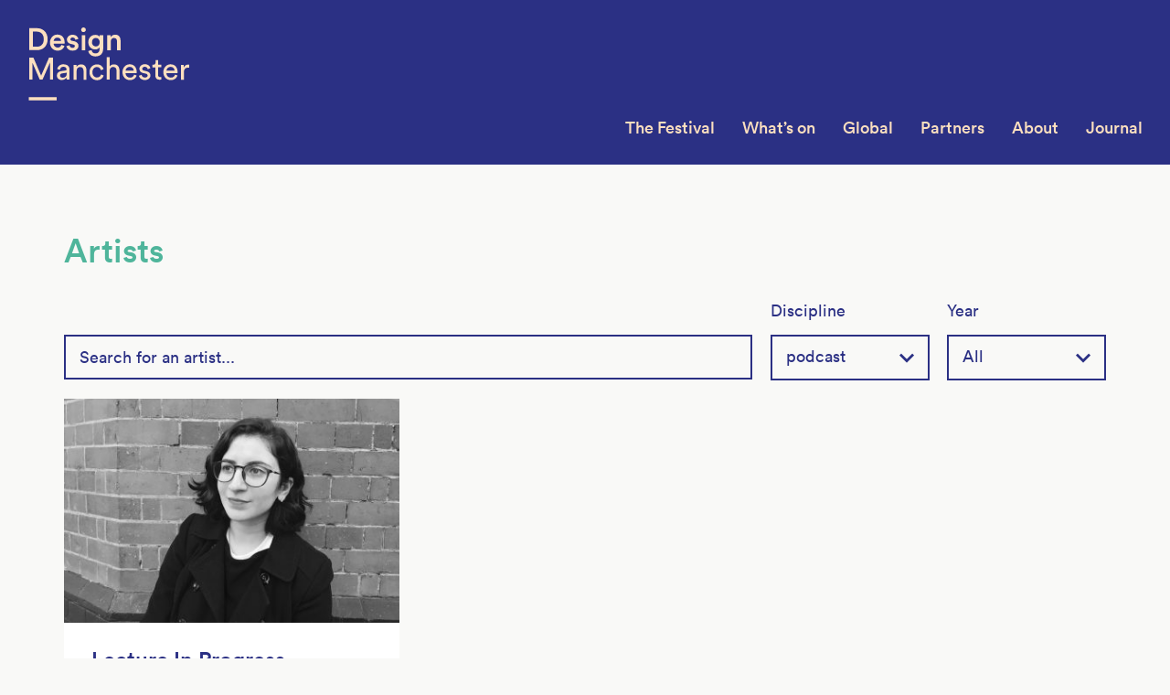

--- FILE ---
content_type: text/html; charset=UTF-8
request_url: http://designmcr.com/artists/discipline/podcast
body_size: 36074
content:
<!DOCTYPE html><html class="no-js"> <!--<![endif]--><head> <meta charset="utf-8"> <meta http-equiv="X-UA-Compatible" content="IE=edge"> <meta name="viewport" content="width=device-width, initial-scale=1, minimum-scale=1, maximum-scale=1"> <link rel="shortcut icon" href="/favicon.ico?v=1.0"> <link rel="apple-touch-icon" href="/apple-touch-icon.png">  <script>
    (function(i,s,o,g,r,a,m){i['GoogleAnalyticsObject']=r;i[r]=i[r]||function(){
    (i[r].q=i[r].q||[]).push(arguments)},i[r].l=1*new Date();a=s.createElement(o),
    m=s.getElementsByTagName(o)[0];a.async=1;a.src=g;m.parentNode.insertBefore(a,m)
    })(window,document,'script','https://www.google-analytics.com/analytics.js','ga');
    ga('create', 'UA-47871996-2', 'auto', {'allowLinker': true});
    ga('require', 'linker');
    ga('linker:autoLink', ['www.tickettailor.com']);
    ga('send', 'pageview');
    
  </script> <title>Artists &#8211; Design Manchester</title><meta name='robots' content='max-image-preview:large'/><link rel='dns-prefetch' href='//cdnjs.cloudflare.com'/><link rel='dns-prefetch' href='//s.w.org'/><link rel='stylesheet' id='wp-block-library-css' href='http://designmcr.com/wp-includes/css/dist/block-library/style.min.css?ver=5.8.12' type='text/css' media='all'/><link rel='stylesheet' id='styles-css' href='http://designmcr.com/wp-content/themes/designmcr/build/css/main.css?ver=20260120035642' type='text/css' media=''/><link rel='stylesheet' id='sccss_style-css' href='http://designmcr.com?sccss=1&#038;ver=5.8.12' type='text/css' media='all'/><script type='text/javascript' src='http://designmcr.com/wp-includes/js/jquery/jquery.min.js?ver=3.6.0' id='jquery-core-js'></script><script type='text/javascript' src='http://designmcr.com/wp-includes/js/jquery/jquery-migrate.min.js?ver=3.3.2' id='jquery-migrate-js'></script><link rel="https://api.w.org/" href="http://designmcr.com/wp-json/"/> <style type="text/css" id="wp-custom-css">
			@media only screen and (min-width: 992px) {
	#yikes-mailchimp-container-1 {
		width: 66.666666%;
		padding-left: 30px;
		padding-right: 30px;
	}
}

#yikes-mailchimp-container-1 {
	margin-top: 28px;
	line-height: 1.33333em;
	font-size: 20px;
}

#yikes-mailchimp-container-1 label span {
	margin-bottom: 10px;
}

#yikes-mailchimp-container-1 .yikes-easy-mc-form input[type="email"], #yikes-mailchimp-container-1 .yikes-easy-mc-form input[type="number"], #yikes-mailchimp-container-1 .yikes-easy-mc-form input[type="text"], #yikes-mailchimp-container-1 .yikes-easy-mc-form input[type="url"], #yikes-mailchimp-container-1 .yikes-easy-mc-form select {
	border: 1px #cccccc solid;
	padding: 5px;
	background-color: #ffffff;
	margin-top: 10px;
}


#yikes-mailchimp-container-1 .yikes-easy-mc-form .yikes-easy-mc-submit-button {
	font-family: "Circular-Medium", sans-serif;
	font-size: 18px;
	font-weight: 400;
	background: none;
	margin-top: 22px;
	height: 60px;
	line-height: 56px;
	padding: 0 30px !important;
	border: 2px solid #f05d33 !important;
	color: #f05d33;
	width: auto;
}

#yikes-mailchimp-container-1 .yikes-easy-mc-form .yikes-easy-mc-submit-button:hover {
    border: 2px solid #2b3084 !important;
    color: #2b3084;
}


@media only screen and (min-width: 768px) {
	#newsletter-3 .EMAIL-label {
	    margin-right: 180px;
	    width: auto;
	}
}

#newsletter-3 .EMAIL-label {
    display: block;
    margin-bottom: 0 !important;
}

#newsletter-3 .EMAIL-label input {
	border: none;
	margin-bottom: 0
}

@media only screen and (min-width: 768px) {
	#newsletter-3 .subscribe__submit {
	    width: 180px !important;
	}	
}

#newsletter-3 .subscribe__submit {
    margin: 0 !important;
}

#yikes-mailchimp-container-3 .yikes-easy-mc-success-message {
    color: #4fb59b;
    background: none;
    padding: 0;
    position: relative;
    margin-top: 35px;
}

.yikes-easy-mc-submit-button-4 .yikes-mailchimp-submit-button-span-text {

	speak: none;
	font-family: 'glyphicons';
	font-style: normal;
	font-weight: normal;
	font-variant: normal;
	text-transform: none;
	line-height: 1;
	-webkit-font-smoothing: antialiased;
	-moz-osx-font-smoothing: grayscale;
}
.yikes-easy-mc-submit-button-4 .yikes-mailchimp-submit-button-span-text:before {
    content: "\e901";
    color: #ffffff;
    font-size: 12px;
}

.subscribe--footer .yikes-easy-mc-submit-button-4.subscribe__submit {
    background: #4fb59b;
    color: transparent;
    font-size: 0;
    height: 30px;
    padding: 0;
    text-align: right;
    width: 30px;;
    margin: 0;
    min-height: 30px;
    line-height: 1px;
}

.subscribe--footer #yikes-easy-mc-form-4-EMAIL.subscribe__field {
    background: #4fb59b;
    color: #ffffff;
    font-size: 14px;
    height: 30px;
    line-height: 30px;
    padding: 0;
    text-align: left;
    border: none;
    margin-bottom: 0;
}

.subscribe--footer #yikes-easy-mc-form-4-EMAIL.subscribe__field:focus {
    outline: none;
}

 .subscribe--footer .EMAIL-label {
 	width: auto;
 	margin-right: 30px;
 	display: block;
 	margin-bottom: 0;
 }

 #yikes-mailchimp-container-4 .yikes-easy-mc-success-message {
    color: #2b3084;
    background: none;
    padding: 0;
    position: relative;
    font-size: 16px;
    text-align: left;
}


 @media only screen and (min-width: 768px) {
	.subscribe--footer #yikes-easy-mc-form-4-EMAIL.subscribe__field {
	    font-size: 16px;
	}
}

@media only screen and (min-width: 992px) {
.copyblock__content form {
	clear: both;
	float: right;
	width: 66.666666%;
	padding: 0 30px 0 30px;
	}
}

.notification {
	display: none;
}		</style> </head><body class="archive post-type-archive post-type-archive-artists"> <div class="faux-header js-headroom-sm"> <header class="header push js-header js-headroom-xs" role="banner"> <a class="header__logo header__logo--md" href="http://designmcr.com" title="Design Manchester" rel="home"> <svg xmlns="http://www.w3.org/2000/svg" viewBox="0 0 177 120"><path d="M1.4 79.7h30.5v-3.5H1.4v3.5zm155.1-39.4c-4.1 0-7.8 3.5-7.8 8.6 0 5.5 3.8 8.7 8.2 8.7 3.8 0 6.4-2.3 7.3-5.1l-2.7-.9c-.6 1.8-1.9 3.3-4.6 3.3-2.7 0-4.8-2-4.9-4.9h12.2c0-.2.1-.6.1-1 0-5.2-2.8-8.7-7.8-8.7zm-4.4 7c.1-2.1 1.8-4.2 4.4-4.2 2.9 0 4.4 1.8 4.5 4.2h-8.9zm23.9-6.7c-1.7 0-3.7.6-4.9 3.1v-2.8H168v16.3h3.2V49c0-3.6 1.8-5 4.5-5 .4 0 .9 0 1.4.1v-3.4c-.3 0-.7-.1-1.1-.1zM22.1 12.9C22.1 5.2 17 .8 10.4.8H1.9v24h8.5c6.5.1 11.7-4.2 11.7-11.9zM6 21.1V4.6h4.3c4.2 0 7.6 2.7 7.6 8.3 0 5.6-3.4 8.2-7.6 8.2H6zm55.3-16c1.4 0 2.6-1.1 2.6-2.5S62.8 0 61.3 0c-1.4 0-2.5 1.2-2.5 2.6 0 1.4 1.1 2.5 2.5 2.5zm-1.9 19.8h3.9V8.4h-3.9v16.5zM6.6 33.1H2.1v24h3.3V38.4l8.1 18.7h3l8.2-18.7v18.7H28v-24h-4.4L15 52.7 6.6 33.1zm26.5-7.7c4 0 6.6-2.3 7.4-5.2l-3.3-1.1c-.5 1.6-1.8 2.9-4.1 2.9-2.4 0-4.4-1.8-4.5-4.3h12c0-.1.1-.6.1-1.3 0-5.2-3-8.6-8-8.6-4.2 0-8 3.5-8 8.7-.1 5.6 3.9 8.9 8.4 8.9zm-.4-14.3c2.7 0 4 1.7 4.1 3.7h-8.1c.1-1.8 1.5-3.7 4-3.7zm62.1 29.3c-1.9 0-3.8.6-4.9 2.4V32.6h-3.2v24.5h3.2v-9.6c.1-2.4 1.4-4.3 3.8-4.3 2.8 0 3.8 1.8 3.8 4.1v9.8h3.2V46.8c-.1-3.6-2-6.4-5.9-6.4zm48.3-4.7h-2.9v2.6c0 1.4-.7 2.5-2.5 2.5h-.9v2.9h3.1v8.9c0 2.9 1.8 4.6 4.5 4.6 1.1 0 1.9-.2 2.2-.3v-2.7c-.3.1-.8.1-1.3.1-1.7 0-2.3-.7-2.3-2.2v-8.5h3.5v-2.9H143v-5zm-97 10.6c0-3.2-1.9-6-6.8-6-3.5 0-6.3 2.2-6.7 5.3l3 .7c.2-1.9 1.5-3.3 3.7-3.3 2.5 0 3.5 1.3 3.5 2.9 0 .6-.3 1.1-1.3 1.2l-4.4.6c-2.8.4-4.9 2-4.9 4.9 0 2.6 2.1 4.9 5.4 4.9 2.9 0 4.5-1.6 5.2-2.7 0 1.2.1 1.8.2 2.2h3.1c-.1-.4-.2-1.3-.2-2.7v-8zM43 50.2c0 3.6-2.1 4.8-4.7 4.8-1.6 0-2.6-1.2-2.6-2.4 0-1.5 1-2.2 2.4-2.4l5-.7v.7zM96 7.9c-1.8 0-3.8.8-4.9 2.7V8.4h-3.8v16.5h3.9v-9.5c0-2.2 1.2-3.9 3.4-3.9 2.5 0 3.4 1.6 3.4 3.7V25h3.9V14.4c0-3.6-1.9-6.5-5.9-6.5zm15.8 32.4c-4.1 0-7.8 3.5-7.8 8.6 0 5.5 3.8 8.7 8.2 8.7 3.8 0 6.4-2.3 7.3-5.1l-2.7-.9c-.6 1.8-1.9 3.3-4.6 3.3-2.7 0-4.8-2-4.9-4.9h12.2c0-.2.1-.6.1-1 0-5.2-2.8-8.7-7.8-8.7zm-4.4 7c.1-2.1 1.8-4.2 4.4-4.2 2.9 0 4.4 1.8 4.5 4.2h-8.9zm22.7.5l-2.6-.6c-1.3-.3-1.9-1-1.9-2 0-1.1 1.1-2.2 2.7-2.2 2.6 0 3.2 1.9 3.4 2.7l2.8-1.1c-.3-1.5-1.7-4.4-6.2-4.4-3.2 0-5.8 2.4-5.8 5.1 0 2.3 1.5 4 4.1 4.6l2.8.6c1.4.3 2.1 1.1 2.1 2.1 0 1.2-1 2.2-2.8 2.2-2.3 0-3.6-1.4-3.8-3l-2.9 1c.3 1.9 2.2 4.7 6.6 4.7 4 0 6-2.7 6-5s-1.5-4.1-4.5-4.7zM55.9 20.1c0-2.4-1.6-4.3-4.7-5l-2.5-.5c-1-.2-1.7-.8-1.7-1.7 0-1 1-1.9 2.4-1.9 2.2 0 2.9 1.5 3 2.5l3.3-.9C55.4 11 53.9 8 49.3 8c-3.4 0-6.1 2.4-6.1 5.3 0 2.3 1.5 4.2 4.4 4.8l2.4.5c1.3.3 1.9.9 1.9 1.8 0 1-.8 1.9-2.5 1.9-2.1 0-3.2-1.3-3.3-2.8l-3.4.9c.2 1.9 2 5 6.8 5 4.4 0 6.4-2.8 6.4-5.3zm2.8 20.3c-1.9 0-3.8.8-5 2.8v-2.3h-3.1v16.3h3.2v-9.4c0-2.5 1.3-4.5 3.8-4.5 2.8 0 3.8 1.8 3.8 4.1v9.8h3.2V46.8c-.1-3.6-2-6.4-5.9-6.4zm17.4 14.3c-2.6 0-5-2-5-5.7 0-3.8 2.4-5.7 4.9-5.7 2.8 0 4 1.9 4.4 3.5l2.9-1.2c-.7-2.5-2.9-5.2-7.2-5.2-4.6 0-8.2 3.6-8.2 8.6 0 4.9 3.5 8.7 8.2 8.7 4.2 0 6.6-2.7 7.3-5.1l-2.8-1.2c-.3 1.2-1.5 3.3-4.5 3.3zm-1.8-26.3c-2.3 0-3.9-1.5-4.1-3.6l-3.6.9c.4 3.3 3.5 6 7.8 6 6.2 0 8.5-4.1 8.5-8.5V8.4h-3.8v2.1c-.7-1.4-2.3-2.4-4.9-2.4-4.5 0-7.6 3.6-7.6 8 0 4.6 3.2 8 7.6 8 2.4 0 4.1-1.1 4.8-2.4v1.7c0 3.4-1.6 5-4.7 5zm.6-7.6c-2.6 0-4.3-1.8-4.3-4.7 0-2.8 1.8-4.6 4.3-4.6 2.4 0 4.2 1.8 4.2 4.6s-1.7 4.7-4.2 4.7z" fill="#FCDFBF"></path></svg> </a> <a class="header__logo header__logo--xs" href="http://designmcr.com" title="Design Manchester" rel="home"> <svg xmlns="http://www.w3.org/2000/svg" viewBox="0 0 65 80"><path d="M19.2 10.9C19.2 3.8 14.4 0 8.8 0H1.2v21.7h7.6c5.5 0 10.4-3.7 10.4-10.8zm-15 8.2V2.7h4.5c4 0 7.4 2.8 7.4 8.2 0 5.5-3.4 8.1-7.4 8.1H4.2zM0 43.4h27.8v-2.6H0v2.6zm61-21.5l-7.8 17.7-7.7-17.7h-4.1v21.7h3V26.7l7.4 16.9h2.8L62 26.7v16.9h3V21.9h-4z" fill="#FCDFBF"></path></svg> </a> <button type="button" class="nav-btn js-nav-toggle"><span class="icon-bar"></span></button> </header> <nav class="nav js-nav" role="navigation"> <ul class="menu"> <li id="menu-item-1212" class="menu-item menu-item-type-post_type menu-item-object-page menu-item-has-children menu-item-1212"><a href="http://designmcr.com/the-festival">The Festival</a><ul class="sub-menu"> <li id="menu-item-1435" class="menu-item menu-item-type-post_type menu-item-object-page menu-item-1435"><a href="http://designmcr.com/the-festival/2017-highlights">2017</a></li> <li id="menu-item-1436" class="menu-item menu-item-type-post_type menu-item-object-page menu-item-1436"><a href="http://designmcr.com/the-festival/highlights-2016">2016</a></li> <li id="menu-item-1434" class="menu-item menu-item-type-post_type menu-item-object-page menu-item-1434"><a href="http://designmcr.com/the-festival/highlights-2015">2015</a></li> <li id="menu-item-1433" class="menu-item menu-item-type-post_type menu-item-object-page menu-item-1433"><a href="http://designmcr.com/the-festival/highlights-2014">2014</a></li> <li id="menu-item-1432" class="menu-item menu-item-type-post_type menu-item-object-page menu-item-1432"><a href="http://designmcr.com/the-festival/highlights-2013">2013</a></li></ul></li><li id="menu-item-1511" class="menu-item menu-item-type-custom menu-item-object-custom menu-item-has-children menu-item-1511"><a href="/events/archive/2023">What&#8217;s on</a><ul class="sub-menu"> <li id="menu-item-1513" class="menu-item menu-item-type-custom menu-item-object-custom menu-item-1513"><a href="/artists/artist-archive/2018">Artists</a></li> <li id="menu-item-2968" class="menu-item menu-item-type-post_type menu-item-object-page menu-item-2968"><a href="http://designmcr.com/whats-on/schedule">Schedule</a></li> <li id="menu-item-2967" class="menu-item menu-item-type-custom menu-item-object-custom menu-item-2967"><a href="http://http://designmcr.com/events/archive/2018">DM18 Events</a></li> <li id="menu-item-2693" class="menu-item menu-item-type-post_type menu-item-object-page menu-item-2693"><a href="http://designmcr.com/whats-on/manchester">Venues</a></li></ul></li><li id="menu-item-4517" class="menu-item menu-item-type-post_type menu-item-object-page menu-item-4517"><a href="http://designmcr.com/global">Global</a></li><li id="menu-item-27" class="menu-item menu-item-type-post_type menu-item-object-page menu-item-27"><a href="http://designmcr.com/partners">Partners</a></li><li id="menu-item-24" class="menu-item menu-item-type-post_type menu-item-object-page menu-item-has-children menu-item-24"><a href="http://designmcr.com/about">About</a><ul class="sub-menu"> <li id="menu-item-23" class="menu-item menu-item-type-post_type menu-item-object-page menu-item-23"><a href="http://designmcr.com/about/our-vision">Our Vision</a></li> <li id="menu-item-26" class="menu-item menu-item-type-post_type menu-item-object-page menu-item-26"><a href="http://designmcr.com/about/join-us">Join Us</a></li> <li id="menu-item-25" class="menu-item menu-item-type-post_type menu-item-object-page menu-item-25"><a href="http://designmcr.com/about/contact">Contact</a></li></ul></li><li id="menu-item-350" class="menu-item menu-item-type-post_type menu-item-object-page current_page_parent menu-item-350"><a href="http://designmcr.com/journal">Journal</a></li> </ul> </nav> </div> <div class="content-area push"> <nav class="subnav" role="navigation"> </nav> <main class="site-main" role="main"> <div class="card-group"> <div class="container"> <header class="card-group__header"> <h2 class="card-group__title wide">Artists</h2> <div class="card-group__intro new-intro"> </div> <div class="card-group-tools"> <section class="autocomplete"> <div class="name-search-wrap"> <input type="text" name="name" placeholder="Search for an artist..." class="name-search" data-filter="artists"> <div class="no-items"></div> </div></section> <div class="filter js-filter"> <div class="filter__group"> <div class="dropdown__wrapper"> <div class="dropdown__label">Discipline</div> <div class="dropdown dropdown--is-active"> <div class="dropdown__title">podcast<span class="dropdown__icon"><i class="icon-direction-down"></i></span></div> <ul class="dropdown__list"><li class="dropdown__item"><a class="dropdown__anchor" href="http://designmcr.com/artists/discipline/art">Art</a></li><li class="dropdown__item"><a class="dropdown__anchor" href="http://designmcr.com/artists/discipline/design">Design</a></li><li class="dropdown__item"><a class="dropdown__anchor" href="http://designmcr.com/artists/discipline/film">Film</a></li><li class="dropdown__item"><a class="dropdown__anchor" href="http://designmcr.com/artists/discipline/music">Music</a></li><li class="dropdown__item"><a class="dropdown__anchor" href="http://designmcr.com/artists/discipline/typography">Typography</a></li><li class="dropdown__item"><a class="dropdown__anchor" href="http://designmcr.com/artists/discipline/writing">Writing</a></li><li class="dropdown__item"><a class="dropdown__anchor" href="http://designmcr.com/artists/discipline/dance">Dance</a></li><li class="dropdown__item"><a class="dropdown__anchor" href="http://designmcr.com/artists/discipline/print">Print</a></li><li class="dropdown__item"><a class="dropdown__anchor" href="http://designmcr.com/artists/discipline/illustration">illustration</a></li><li class="dropdown__item"><a class="dropdown__anchor" href="http://designmcr.com/artists/discipline/architecture">Architecture</a></li><li class="dropdown__item"><a class="dropdown__anchor" href="http://designmcr.com/artists/discipline/photography">Photography</a></li><li class="dropdown__item"><a class="dropdown__anchor" href="http://designmcr.com/artists/discipline/education">Education</a></li><li class="dropdown__item"><a class="dropdown__anchor" href="http://designmcr.com/artists/discipline/product">Product</a></li><li class="dropdown__item"><a class="dropdown__anchor" href="http://designmcr.com/artists/discipline/politics">Politics</a></li><li class="dropdown__item"><a class="dropdown__anchor" href="http://designmcr.com/artists/discipline/educator">Educator</a></li><li class="dropdown__item"><a class="dropdown__anchor" href="http://designmcr.com/artists/discipline/craft">Craft</a></li><li class="dropdown__item"><a class="dropdown__anchor" href="http://designmcr.com/artists/discipline/television">Television</a></li><li class="dropdown__item"><a class="dropdown__anchor" href="http://designmcr.com/artists/discipline/animation">Animation</a></li><li class="dropdown__item"><a class="dropdown__anchor" href="http://designmcr.com/artists/discipline/fashion">Fashion</a></li><li class="dropdown__item"><a class="dropdown__anchor" href="http://designmcr.com/artists/discipline/curation">Curation</a></li><li class="dropdown__item"><a class="dropdown__anchor dropdown__anchor--is-selected" href="http://designmcr.com/artists/discipline/podcast">podcast</a></li><li class="dropdown__item"><a class="dropdown__anchor" href="http://designmcr.com/artists/discipline/online-banking">Online Banking</a></li><li class="dropdown__item"><a class="dropdown__anchor" href="http://designmcr.com/artists/discipline/exhibitions">Exhibitions</a></li><li class="dropdown__item"><a class="dropdown__anchor" href="http://designmcr.com/artists/discipline/activism">Activism</a></li><li class="dropdown__item"><a class="dropdown__anchor" href="http://designmcr.com/artists/discipline/comedy">Comedy</a></li><li class="dropdown__item"><a class="dropdown__anchor" href="http://designmcr.com/artists/discipline/tech">Tech</a></li><li class="dropdown__item"><a class="dropdown__anchor" href="http://designmcr.com/artists/discipline/textiles">Textiles</a></li><li class="dropdown__item"><a class="dropdown__anchor" href="http://designmcr.com/artists/discipline/innovation">Innovation</a></li><li class="dropdown__item"><a class="dropdown__anchor" href="http://designmcr.com/artists/discipline/media">Media</a></li><li class="dropdown__item"><a class="dropdown__anchor" href="http://designmcr.com/artists/discipline/literature">Literature</a></li><li class="dropdown__item"><a class="dropdown__anchor" href="http://designmcr.com/artists/discipline/festivals">Festivals</a></li><li class="dropdown__item"><a class="dropdown__anchor" href="http://designmcr.com/artists/discipline/poetry">Poetry</a></li><li class="dropdown__item"><a class="dropdown__anchor" href="http://designmcr.com/artists/discipline/creative-industries">Creative Industries</a></li><li class="dropdown__item"><a class="dropdown__anchor" href="http://designmcr.com/artists/discipline/styling">Styling</a></li><li class="dropdown__item"><a class="dropdown__anchor" href="http://designmcr.com/artists/discipline/digital">Digital</a></li><li class="dropdown__item"><a class="dropdown__anchor" href="http://designmcr.com/artists/discipline/experience">Experience</a></li><li class="dropdown__item"><a class="dropdown__anchor" href="http://designmcr.com/artists/discipline/arts-management">Arts management</a></li><li class="dropdown__item"><a class="dropdown__anchor" href="http://designmcr.com/artists/discipline/science">Science</a></li><li class="dropdown__item"><a class="dropdown__anchor" href="http://designmcr.com/artists/discipline/consultant">Consultant</a></li><li class="dropdown__item"><a class="dropdown__anchor" href="http://designmcr.com/artists/discipline/pr">PR</a></li><li class="dropdown__item"><a class="dropdown__anchor" href="http://designmcr.com/artists/discipline/vr-events">VR Events</a></li><li class="dropdown__item"><a class="dropdown__anchor" href="http://designmcr.com/artists/discipline/live-events">Live Events</a></li></ul> </div> </div> <div class="select"><i class="icon-direction-down"></i><select name="filter-select" class="js-dropdown-menu"><option value="#">Choose...</option><option value="http://designmcr.com/artists/discipline/art">Art</option><option value="http://designmcr.com/artists/discipline/design">Design</option><option value="http://designmcr.com/artists/discipline/film">Film</option><option value="http://designmcr.com/artists/discipline/music">Music</option><option value="http://designmcr.com/artists/discipline/typography">Typography</option><option value="http://designmcr.com/artists/discipline/writing">Writing</option><option value="http://designmcr.com/artists/discipline/dance">Dance</option><option value="http://designmcr.com/artists/discipline/print">Print</option><option value="http://designmcr.com/artists/discipline/illustration">illustration</option><option value="http://designmcr.com/artists/discipline/architecture">Architecture</option><option value="http://designmcr.com/artists/discipline/photography">Photography</option><option value="http://designmcr.com/artists/discipline/education">Education</option><option value="http://designmcr.com/artists/discipline/product">Product</option><option value="http://designmcr.com/artists/discipline/politics">Politics</option><option value="http://designmcr.com/artists/discipline/educator">Educator</option><option value="http://designmcr.com/artists/discipline/craft">Craft</option><option value="http://designmcr.com/artists/discipline/television">Television</option><option value="http://designmcr.com/artists/discipline/animation">Animation</option><option value="http://designmcr.com/artists/discipline/fashion">Fashion</option><option value="http://designmcr.com/artists/discipline/curation">Curation</option><option value="http://designmcr.com/artists/discipline/podcast"selected="selected">podcast</option><option value="http://designmcr.com/artists/discipline/online-banking">Online Banking</option><option value="http://designmcr.com/artists/discipline/exhibitions">Exhibitions</option><option value="http://designmcr.com/artists/discipline/activism">Activism</option><option value="http://designmcr.com/artists/discipline/comedy">Comedy</option><option value="http://designmcr.com/artists/discipline/tech">Tech</option><option value="http://designmcr.com/artists/discipline/textiles">Textiles</option><option value="http://designmcr.com/artists/discipline/innovation">Innovation</option><option value="http://designmcr.com/artists/discipline/media">Media</option><option value="http://designmcr.com/artists/discipline/literature">Literature</option><option value="http://designmcr.com/artists/discipline/festivals">Festivals</option><option value="http://designmcr.com/artists/discipline/poetry">Poetry</option><option value="http://designmcr.com/artists/discipline/creative-industries">Creative Industries</option><option value="http://designmcr.com/artists/discipline/styling">Styling</option><option value="http://designmcr.com/artists/discipline/digital">Digital</option><option value="http://designmcr.com/artists/discipline/experience">Experience</option><option value="http://designmcr.com/artists/discipline/arts-management">Arts management</option><option value="http://designmcr.com/artists/discipline/science">Science</option><option value="http://designmcr.com/artists/discipline/consultant">Consultant</option><option value="http://designmcr.com/artists/discipline/pr">PR</option><option value="http://designmcr.com/artists/discipline/vr-events">VR Events</option><option value="http://designmcr.com/artists/discipline/live-events">Live Events</option></select></div></div><div class="filter__group"> <div class="dropdown__wrapper"> <div class="dropdown__label">Year</div> <div class="dropdown"> <div class="dropdown__title">All<span class="dropdown__icon"><i class="icon-direction-down"></i></span></div> <ul class="dropdown__list"><li class="dropdown__item"><a class="dropdown__anchor" href="http://designmcr.com/artists/discipline/podcast/artist-archive/2019">2019</a></li><li class="dropdown__item"><a class="dropdown__anchor" href="http://designmcr.com/artists/discipline/podcast/artist-archive/2020">2020</a></li><li class="dropdown__item"><a class="dropdown__anchor" href="http://designmcr.com/artists/discipline/podcast/artist-archive/2021">2021</a></li><li class="dropdown__item"><a class="dropdown__anchor" href="http://designmcr.com/artists/discipline/podcast/artist-archive/2022">2022</a></li><li class="dropdown__item"><a class="dropdown__anchor" href="http://designmcr.com/artists/discipline/podcast/artist-archive/2018">2018</a></li><li class="dropdown__item"><a class="dropdown__anchor" href="http://designmcr.com/artists/discipline/podcast/artist-archive/2017">2017</a></li><li class="dropdown__item"><a class="dropdown__anchor" href="http://designmcr.com/artists/discipline/podcast/artist-archive/2016">2016</a></li><li class="dropdown__item"><a class="dropdown__anchor" href="http://designmcr.com/artists/discipline/podcast/artist-archive/2015">2015</a></li><li class="dropdown__item"><a class="dropdown__anchor" href="http://designmcr.com/artists/discipline/podcast/artist-archive/2014">2014</a></li><li class="dropdown__item"><a class="dropdown__anchor" href="http://designmcr.com/artists/discipline/podcast/artist-archive/2013">2013</a></li></ul> </div> </div> <div class="select"><i class="icon-direction-down"></i><select name="filter-select" class="js-dropdown-menu"><option value="#">Choose...</option><option value="http://designmcr.com/artists/discipline/podcast/artist-archive/2019">2019</option><option value="http://designmcr.com/artists/discipline/podcast/artist-archive/2020">2020</option><option value="http://designmcr.com/artists/discipline/podcast/artist-archive/2021">2021</option><option value="http://designmcr.com/artists/discipline/podcast/artist-archive/2022">2022</option><option value="http://designmcr.com/artists/discipline/podcast/artist-archive/2018">2018</option><option value="http://designmcr.com/artists/discipline/podcast/artist-archive/2017">2017</option><option value="http://designmcr.com/artists/discipline/podcast/artist-archive/2016">2016</option><option value="http://designmcr.com/artists/discipline/podcast/artist-archive/2015">2015</option><option value="http://designmcr.com/artists/discipline/podcast/artist-archive/2014">2014</option><option value="http://designmcr.com/artists/discipline/podcast/artist-archive/2013">2013</option></select></div></div> </div> </div> </header> <div class="artist-cards"> <div class="fp-card-list-item"> <a href="http://designmcr.com/artists/lecture-in-progress" class="fp-card fp-card-artist"> <div class="fp-card-figure"> <picture> <!--[if IE 9]><video style="display: none;"><![endif]--> <source srcset="http://designmcr.com/wp-content/uploads/2018/10/Lecture-in-Progress-MH_crop-386x258.jpg, http://designmcr.com/wp-content/uploads/2018/10/Lecture-in-Progress-MH_crop-768x513.jpg 2x" media="(min-width: 768px)"> <source srcset="http://designmcr.com/wp-content/uploads/2018/10/Lecture-in-Progress-MH_crop-768x513.jpg" media="(min-width: 384px)"> <!--[if IE 9]></video><![endif]--> <img class="fp-card-img" srcset="http://designmcr.com/wp-content/uploads/2018/10/Lecture-in-Progress-MH_crop-386x258.jpg, http://designmcr.com/wp-content/uploads/2018/10/Lecture-in-Progress-MH_crop-768x513.jpg 2x" alt=""> </picture> </div> <div class="fp-card-content"> <h2 class="fp-card-title">Lecture In Progress</h2> <p class="fp-card-excerpt">Lecture in Progress is an online resource that inspires and informs the next generation of talent by providing practical advice&hellip;</p> </div> </a></div> </div> <nav class="card-list-nav"> </nav> </div> </div> </main> </div> <div class="section section--bay sponsors push"> <div class="container"> <img class="sponsor-logo sponsor-logo--xs" src="http://designmcr.com/wp-content/uploads/2020/10/DMFooterMobile2020.png" alt="Design Manchester sponsor logos"><img class="sponsor-logo sponsor-logo--md" src="http://designmcr.com/wp-content/uploads/2020/10/DMfooter_2020.png" alt="Design Manchester sponsor logos"> </div> </div> <footer class="footer push" role="contentinfo"> <div class="container"> <div class="row"> <div class="col-sm-8 col-md-6"> <div class="row"> <div class="col-sm-4"> <ul id="footer-menu-alpha" class="footer__menu"><li id="menu-item-38" class="menu-item menu-item-type-post_type menu-item-object-page menu-item-38"><a href="http://designmcr.com/about">About</a></li><li id="menu-item-40" class="menu-item menu-item-type-post_type menu-item-object-page menu-item-40"><a href="http://designmcr.com/about/join-us">Join Us</a></li><li id="menu-item-873" class="menu-item menu-item-type-post_type menu-item-object-page menu-item-873"><a href="http://designmcr.com/equal-opportunities">Equal opportunities</a></li><li id="menu-item-39" class="menu-item menu-item-type-post_type menu-item-object-page menu-item-39"><a href="http://designmcr.com/about/contact">Contact</a></li></ul> </div> <div class="col-sm-4"> <ul id="footer-menu-beta" class="footer__menu"><li id="menu-item-194" class="menu-item menu-item-type-custom menu-item-object-custom menu-item-194"><a target="_blank" rel="noopener" href="http://designmcr.com/archive/2015/">DM15</a></li><li id="menu-item-193" class="menu-item menu-item-type-custom menu-item-object-custom menu-item-193"><a target="_blank" rel="noopener" href="http://designmcr.com/archive/2014/">DM14</a></li><li id="menu-item-192" class="menu-item menu-item-type-custom menu-item-object-custom menu-item-192"><a target="_blank" rel="noopener" href="http://designmcr.com/archive/2013">DM13</a></li></ul> </div> <div class="col-sm-4"> </div> </div> </div> <div class="col-sm-4 col-md-6"> <ul class="social social--footer"><li><a href="https://twitter.com/designmcr" rel="nofollow" target="_blank"><i class="icon-twitter"></i></a></li><li><a href="https://www.facebook.com/DesignManchester" rel="nofollow" target="_blank"><i class="icon-facebook"></i></a></li><li><a href="https://www.flickr.com/photos/designmcr" rel="nofollow" target="_blank"><i class="icon-flickr"></i></a></li></ul> </div> </div> <div class="row"> <div class="col-sm-6"> <span class="footer__copyright"> Copyright &copy; 2026 Design Manchester Ltd </span> <span class="footer__credit">  </span> </div> </div> <div class="subscribe subscribe--footer"> <section id="yikes-mailchimp-container-4" class="yikes-mailchimp-container yikes-mailchimp-container-4 "> <form id="newsletter-footer-4" class="yikes-easy-mc-form yikes-easy-mc-form-4 subscribe__form js-subscribe-form" method="POST" data-attr-form-id="4"> <label for="yikes-easy-mc-form-4-EMAIL" class="EMAIL-label yikes-mailchimp-field-required ">   <input id="yikes-easy-mc-form-4-EMAIL" name="EMAIL" placeholder="Sign up to our newsletter" class="yikes-easy-mc-email subscribe__field js-subscribe-email required field-no-label" required="required" type="email" >  </label> <label for="0c4e5e38ac" style="display:none;" class="0c4e5e38ac-label ">  <span class="0c4e5e38ac-label checkbox-parent-label"> Subscribers </span> <label for="0c4e5e38ac-0" class="yikes-easy-mc-checkbox-label "> <input type="checkbox" name="group-0c4e5e38ac[]" id="0c4e5e38ac-0" checked="checked" value="0acf81aa44"> Newsletter </label> <label for="0c4e5e38ac-1" class="yikes-easy-mc-checkbox-label last-selection"> <input type="checkbox" name="group-0c4e5e38ac[]" id="0c4e5e38ac-1" value="4d813ab9c9"> Manifesto </label> </label>  <input type="hidden" name="yikes-mailchimp-honeypot" id="yikes-mailchimp-honeypot-4" >  <input type="hidden" name="yikes-mailchimp-associated-list-id" id="yikes-mailchimp-associated-list-id-4" value="f0eb050a0e">  <input type="hidden" name="yikes-mailchimp-submitted-form" id="yikes-mailchimp-submitted-form-4" value="4">  <button type="submit" class="yikes-easy-mc-submit-button yikes-easy-mc-submit-button-4 btn btn-primary subscribe__submit js-subscribe-submit"> <span class="yikes-mailchimp-submit-button-span-text">.</span></button>  <input type="hidden" id="yikes_easy_mc_new_subscriber_4" name="yikes_easy_mc_new_subscriber" value="cf7ca3ccf2"> <input type="hidden" name="_wp_http_referer" value="/artists/discipline/podcast"/> </form>  </section> </div> </div> </footer> <div class="site-overlay js-overlay"></div> <link rel='stylesheet' id='yikes-inc-easy-mailchimp-public-styles-css' href='http://designmcr.com/wp-content/plugins/yikes-inc-easy-mailchimp-extender/public/css/yikes-inc-easy-mailchimp-extender-public.min.css?ver=5.8.12' type='text/css' media='all'/><script type='text/javascript' src='http://designmcr.com/wp-includes/js/jquery/ui/core.min.js?ver=1.12.1' id='jquery-ui-core-js'></script><script type='text/javascript' src='http://designmcr.com/wp-includes/js/jquery/ui/menu.min.js?ver=1.12.1' id='jquery-ui-menu-js'></script><script type='text/javascript' src='http://designmcr.com/wp-includes/js/dist/vendor/regenerator-runtime.min.js?ver=0.13.7' id='regenerator-runtime-js'></script><script type='text/javascript' src='http://designmcr.com/wp-includes/js/dist/vendor/wp-polyfill.min.js?ver=3.15.0' id='wp-polyfill-js'></script><script type='text/javascript' src='http://designmcr.com/wp-includes/js/dist/dom-ready.min.js?ver=71883072590656bf22c74c7b887df3dd' id='wp-dom-ready-js'></script><script type='text/javascript' src='http://designmcr.com/wp-includes/js/dist/hooks.min.js?ver=a7edae857aab69d69fa10d5aef23a5de' id='wp-hooks-js'></script><script type='text/javascript' src='http://designmcr.com/wp-includes/js/dist/i18n.min.js?ver=5f1269854226b4dd90450db411a12b79' id='wp-i18n-js'></script><script type='text/javascript' id='wp-i18n-js-after'>
wp.i18n.setLocaleData( { 'text direction\u0004ltr': [ 'ltr' ] } );
</script><script type='text/javascript' id='wp-a11y-js-translations'>
( function( domain, translations ) {
	var localeData = translations.locale_data[ domain ] || translations.locale_data.messages;
	localeData[""].domain = domain;
	wp.i18n.setLocaleData( localeData, domain );
} )( "default", {"translation-revision-date":"2025-10-08 12:56:03+0000","generator":"GlotPress\/4.0.1","domain":"messages","locale_data":{"messages":{"":{"domain":"messages","plural-forms":"nplurals=2; plural=n != 1;","lang":"en_GB"},"Notifications":["Notifications"]}},"comment":{"reference":"wp-includes\/js\/dist\/a11y.js"}} );
</script><script type='text/javascript' src='http://designmcr.com/wp-includes/js/dist/a11y.min.js?ver=0ac8327cc1c40dcfdf29716affd7ac63' id='wp-a11y-js'></script><script type='text/javascript' id='jquery-ui-autocomplete-js-extra'>
/* <![CDATA[ */
var uiAutocompleteL10n = {"noResults":"No results found.","oneResult":"1 result found. Use up and down arrow keys to navigate.","manyResults":"%d results found. Use up and down arrow keys to navigate.","itemSelected":"Item selected."};
/* ]]> */
</script><script type='text/javascript' src='http://designmcr.com/wp-includes/js/jquery/ui/autocomplete.min.js?ver=1.12.1' id='jquery-ui-autocomplete-js'></script><script type='text/javascript' src='https://cdnjs.cloudflare.com/ajax/libs/gsap/1.20.2/TweenMax.min.js?ver=1.17.0' id='gsap-js'></script><script type='text/javascript' src='http://designmcr.com/wp-content/themes/designmcr/build/js/main.js?ver=20260120035642' id='main-js'></script><script type='text/javascript' defer src='http://designmcr.com/wp-includes/js/wp-embed.min.js?ver=5.8.12' id='wp-embed-js'></script><script type='text/javascript' id='yikes-easy-mc-ajax-js-extra'>
/* <![CDATA[ */
var yikes_mailchimp_ajax = {"ajax_url":"http:\/\/designmcr.com\/wp-admin\/admin-ajax.php","page_data":"2956","interest_group_checkbox_error":"This field is required.","preloader_url":"http:\/\/designmcr.com\/wp-content\/plugins\/yikes-inc-easy-mailchimp-extender\/includes\/images\/ripple.svg","loading_dots":"http:\/\/designmcr.com\/wp-content\/plugins\/yikes-inc-easy-mailchimp-extender\/includes\/images\/bars.svg","ajax_security_nonce":"9661555d6b","feedback_message_placement":"before"};
/* ]]> */
</script><script type='text/javascript' src='http://designmcr.com/wp-content/plugins/yikes-inc-easy-mailchimp-extender/public/js/yikes-mc-ajax-forms.min.js?ver=6.8.5' id='yikes-easy-mc-ajax-js'></script><script type='text/javascript' id='form-submission-helpers-js-extra'>
/* <![CDATA[ */
var form_submission_helpers = {"ajax_url":"http:\/\/designmcr.com\/wp-admin\/admin-ajax.php","preloader_url":"http:\/\/designmcr.com\/wp-admin\/images\/wpspin_light.gif","countries_with_zip":{"US":"US","GB":"GB","CA":"CA","IE":"IE","CN":"CN","IN":"IN","AU":"AU","BR":"BR","MX":"MX","IT":"IT","NZ":"NZ","JP":"JP","FR":"FR","GR":"GR","DE":"DE","NL":"NL","PT":"PT","ES":"ES"},"page_data":"2956"};
/* ]]> */
</script><script type='text/javascript' src='http://designmcr.com/wp-content/plugins/yikes-inc-easy-mailchimp-extender/public/js/form-submission-helpers.min.js?ver=6.8.5' id='form-submission-helpers-js'></script></body></html>

--- FILE ---
content_type: text/html; charset=UTF-8
request_url: http://designmcr.com/wp-admin/admin-ajax.php?action=do_ajax&fn=get_search_json&post_type=artists&_=1768881407173
body_size: 17827
content:
[{"id":4713,"title":"Naitiemu Nyanjom","url":"http:\/\/designmcr.com\/artists\/naitiemu-nyanjom"},{"id":4643,"title":"John Robb","url":"http:\/\/designmcr.com\/artists\/john-robb"},{"id":4645,"title":"Simon Scott","url":"http:\/\/designmcr.com\/artists\/simon-scott"},{"id":4647,"title":"Fiona McGarva","url":"http:\/\/designmcr.com\/artists\/fiona-mcgarva"},{"id":4644,"title":"Terry Tyldesley","url":"http:\/\/designmcr.com\/artists\/terry-tyldesley"},{"id":4646,"title":"Gavin Sharp","url":"http:\/\/designmcr.com\/artists\/gavin-sharp"},{"id":4434,"title":"Sir Richard Leese","url":"http:\/\/designmcr.com\/artists\/sir-richard-leese"},{"id":4427,"title":"Professor Sarah Bridle","url":"http:\/\/designmcr.com\/artists\/professor-sarah-bridle"},{"id":4380,"title":"Jan Rothuizen","url":"http:\/\/designmcr.com\/artists\/jan-rothuizen"},{"id":4377,"title":"Dave Moutrey","url":"http:\/\/designmcr.com\/artists\/dave-moutrey"},{"id":4375,"title":"Leena Haque","url":"http:\/\/designmcr.com\/artists\/leena-haque"},{"id":4373,"title":"Said Kasmi","url":"http:\/\/designmcr.com\/artists\/said-kasmi"},{"id":4284,"title":"Trevor Jackson","url":"http:\/\/designmcr.com\/artists\/trevor-jackson"},{"id":4282,"title":"Marion Deuchars RDI","url":"http:\/\/designmcr.com\/artists\/marion-deuchars-rdi"},{"id":4280,"title":"Rejane Dal Bello","url":"http:\/\/designmcr.com\/artists\/rejane-dal-bello"},{"id":4278,"title":"Jane Bowyer","url":"http:\/\/designmcr.com\/artists\/jane-bowyer-2"},{"id":4276,"title":"Nick Bax","url":"http:\/\/designmcr.com\/artists\/nick-bax"},{"id":4273,"title":"John Rooney","url":"http:\/\/designmcr.com\/artists\/4273-2"},{"id":4250,"title":"Mike Dempsey RDI","url":"http:\/\/designmcr.com\/artists\/mike-dempsey-rdi"},{"id":4247,"title":"Harry Pearce","url":"http:\/\/designmcr.com\/artists\/harry-pearce"},{"id":4240,"title":"Sarah Boris","url":"http:\/\/designmcr.com\/artists\/sarah-boris"},{"id":4236,"title":"Raissa Pardini","url":"http:\/\/designmcr.com\/artists\/raissa-pardini"},{"id":4233,"title":"Andrew Ibi","url":"http:\/\/designmcr.com\/artists\/andrew-ibi"},{"id":4228,"title":"Harriet Richardson","url":"http:\/\/designmcr.com\/artists\/harriet-richardson"},{"id":4191,"title":"Ver\u00f2nica Fuerte","url":"http:\/\/designmcr.com\/artists\/veronica-fuerte"},{"id":4174,"title":"Venessa Scott","url":"http:\/\/designmcr.com\/artists\/venessa-scott"},{"id":4161,"title":"Roberto Piqueras","url":"http:\/\/designmcr.com\/artists\/roberto-piqueras"},{"id":4154,"title":"Alona Pardo","url":"http:\/\/designmcr.com\/artists\/alona-pardo"},{"id":4151,"title":"Wekafor\u00e9 Jibril","url":"http:\/\/designmcr.com\/artists\/wekafore-jibril"},{"id":4148,"title":"Faith Robinson","url":"http:\/\/designmcr.com\/artists\/faith-robinson"},{"id":4145,"title":"Eden Loweth","url":"http:\/\/designmcr.com\/artists\/eden-loweth"},{"id":4142,"title":"\u00c8rika Dom\u00ednguez Antillano","url":"http:\/\/designmcr.com\/artists\/erika-dominguez-antillano"},{"id":4139,"title":"Ben Ditto","url":"http:\/\/designmcr.com\/artists\/ben-freeman"},{"id":4136,"title":"Carmen Fern\u00e1ndez Molina","url":"http:\/\/designmcr.com\/artists\/carmen-fernandez-molina"},{"id":4133,"title":"Joss Jaycoff","url":"http:\/\/designmcr.com\/artists\/joss-jaycoff"},{"id":4131,"title":"Debra King","url":"http:\/\/designmcr.com\/artists\/debra-king"},{"id":4128,"title":"Jaheed Hussain","url":"http:\/\/designmcr.com\/artists\/jaheed-hussain"},{"id":4125,"title":"Ed Matthews-Gentle","url":"http:\/\/designmcr.com\/artists\/ed-matthews-gentle"},{"id":4122,"title":"Shirley May","url":"http:\/\/designmcr.com\/artists\/shirley-may"},{"id":4113,"title":"Jo Greenhalgh","url":"http:\/\/designmcr.com\/artists\/jo-greenhalgh"},{"id":4108,"title":"Jill Adam","url":"http:\/\/designmcr.com\/artists\/jill-adam"},{"id":4106,"title":"Jonathan Auch","url":"http:\/\/designmcr.com\/artists\/jonathan-auch"},{"id":4104,"title":"Fred Deakin","url":"http:\/\/designmcr.com\/artists\/fred-deakin"},{"id":4093,"title":"Katy Cowan","url":"http:\/\/designmcr.com\/artists\/katy-cowan"},{"id":4081,"title":"Kasper de Graaf","url":"http:\/\/designmcr.com\/artists\/kasper-de-graaf"},{"id":3995,"title":"Playground","url":"http:\/\/designmcr.com\/artists\/playground"},{"id":3993,"title":"Ben Clarke","url":"http:\/\/designmcr.com\/artists\/ben-clarke"},{"id":3991,"title":"Barney Ibbotson","url":"http:\/\/designmcr.com\/artists\/barney-ibbotson"},{"id":3944,"title":"Ellen van Loon","url":"http:\/\/designmcr.com\/artists\/ellen-van-loon-2"},{"id":3477,"title":"Extinction Rebellion","url":"http:\/\/designmcr.com\/artists\/extinction-rebellion"},{"id":3785,"title":"Pastel Castle","url":"http:\/\/designmcr.com\/artists\/pastel-castle"},{"id":3754,"title":"Bryan Biggs","url":"http:\/\/designmcr.com\/artists\/bryan-biggs"},{"id":3750,"title":"The Shops","url":"http:\/\/designmcr.com\/artists\/the-shops"},{"id":3681,"title":"Stan Chow","url":"http:\/\/designmcr.com\/artists\/stan-chow"},{"id":3673,"title":"Jessica Arrowsmith Stanley","url":"http:\/\/designmcr.com\/artists\/jessica-arrowsmith-stanley"},{"id":3609,"title":"Jonathan Barnbrook","url":"http:\/\/designmcr.com\/artists\/jonathan-barnbrook"},{"id":3661,"title":"Martyn Walsh","url":"http:\/\/designmcr.com\/artists\/martyn-walsh"},{"id":3635,"title":"Stealing Sheep","url":"http:\/\/designmcr.com\/artists\/stealing-sheep"},{"id":3630,"title":"Craig Oldham","url":"http:\/\/designmcr.com\/artists\/craig-oldham"},{"id":3628,"title":"Mawuena Kattah","url":"http:\/\/designmcr.com\/artists\/mawuena-kattah"},{"id":3626,"title":"Laura Slater","url":"http:\/\/designmcr.com\/artists\/laura-slater"},{"id":3622,"title":"Ben Tallon","url":"http:\/\/designmcr.com\/artists\/ben-tallon"},{"id":3611,"title":"Travis Elborough","url":"http:\/\/designmcr.com\/artists\/travis-elborough"},{"id":3568,"title":"Sanderson Jones","url":"http:\/\/designmcr.com\/artists\/sanderson-jones"},{"id":3533,"title":"Henrik Vibskov","url":"http:\/\/designmcr.com\/artists\/henrik-vibskov"},{"id":3470,"title":"Harris Elliott","url":"http:\/\/designmcr.com\/artists\/harris-elliott"},{"id":3453,"title":"Cosey Fanni Tutti","url":"http:\/\/designmcr.com\/artists\/cosey-fanni-tutti"},{"id":3452,"title":"Paula Scher","url":"http:\/\/designmcr.com\/artists\/paula-scher"},{"id":3454,"title":"Hansje Van Halem","url":"http:\/\/designmcr.com\/artists\/hansje-van-halem"},{"id":3463,"title":"Daljit Singh","url":"http:\/\/designmcr.com\/artists\/daljit-singh"},{"id":3456,"title":"PFADFINDEREI","url":"http:\/\/designmcr.com\/artists\/pfadfinderei"},{"id":3465,"title":"Neil Hubbard","url":"http:\/\/designmcr.com\/artists\/neil-hubbard"},{"id":3026,"title":"DMLab","url":"http:\/\/designmcr.com\/artists\/dmlab"},{"id":3008,"title":"Darren Hesford","url":"http:\/\/designmcr.com\/artists\/darren-hesford"},{"id":2996,"title":"Michael Segalov","url":"http:\/\/designmcr.com\/artists\/michael-segalov"},{"id":2951,"title":"Kiara Mohamed","url":"http:\/\/designmcr.com\/artists\/kiara-mohamed"},{"id":2961,"title":"Britain, Take A Bow","url":"http:\/\/designmcr.com\/artists\/britain-take-a-bow"},{"id":2959,"title":"LWD MCR","url":"http:\/\/designmcr.com\/artists\/lwd-mcr"},{"id":2956,"title":"Lecture In Progress","url":"http:\/\/designmcr.com\/artists\/lecture-in-progress"},{"id":2932,"title":"Madeleina Kay","url":"http:\/\/designmcr.com\/artists\/madeleina-kay"},{"id":2920,"title":"Matt Ipcar","url":"http:\/\/designmcr.com\/artists\/matt-ipcar"},{"id":2917,"title":"Aleesha Nandhra","url":"http:\/\/designmcr.com\/artists\/alessha-nandhra"},{"id":2792,"title":"We Are Willow","url":"http:\/\/designmcr.com\/artists\/we-are-willow"},{"id":2798,"title":"Alice Kettle","url":"http:\/\/designmcr.com\/artists\/alice-kettle"},{"id":2850,"title":"SWALK","url":"http:\/\/designmcr.com\/artists\/swalk"},{"id":2828,"title":"Paul Hemmingfield (PIN)","url":"http:\/\/designmcr.com\/artists\/paul-hemmingfield-pin"},{"id":2815,"title":"Salford Makers","url":"http:\/\/designmcr.com\/artists\/salford-makers"},{"id":2778,"title":"Manchester Art Fair","url":"http:\/\/designmcr.com\/artists\/manchester-art-fair"},{"id":2742,"title":"Alice Rawsthorn","url":"http:\/\/designmcr.com\/artists\/alice-rawsthorn-2"},{"id":2737,"title":"Bee in the City","url":"http:\/\/designmcr.com\/artists\/bee-in-the-city"},{"id":2711,"title":"Michael Wolff","url":"http:\/\/designmcr.com\/artists\/michael-wolff"},{"id":2715,"title":"Kaye Dunnings","url":"http:\/\/designmcr.com\/artists\/kaye-dunnings"},{"id":2700,"title":"Sir Terry Farrell","url":"http:\/\/designmcr.com\/artists\/sir-terry-farrell"},{"id":2619,"title":"Patrick Thomas","url":"http:\/\/designmcr.com\/artists\/patrick-thomas"},{"id":2595,"title":"Liza Enebeis","url":"http:\/\/designmcr.com\/artists\/liza-enebeis"},{"id":2592,"title":"Ben Wright","url":"http:\/\/designmcr.com\/artists\/ben-wright"},{"id":2588,"title":"Kate Dawkins","url":"http:\/\/designmcr.com\/artists\/kate-dawkins"},{"id":2585,"title":"Anthony Burrill","url":"http:\/\/designmcr.com\/artists\/anthony-burrill"},{"id":2582,"title":"Morag Myerscough","url":"http:\/\/designmcr.com\/artists\/morag-myerscough"},{"id":2500,"title":"Bill Brewster","url":"http:\/\/designmcr.com\/artists\/bill-brewster"},{"id":2498,"title":"Rick Banks","url":"http:\/\/designmcr.com\/artists\/rick-banks"},{"id":2374,"title":"Tom Killeen","url":"http:\/\/designmcr.com\/artists\/tom-killeen"},{"id":2372,"title":"Sarah Challis","url":"http:\/\/designmcr.com\/artists\/sarah-challis"},{"id":2370,"title":"Tessa Hoffe","url":"http:\/\/designmcr.com\/artists\/tessa-hoffe"},{"id":2360,"title":"Ros Weaver","url":"http:\/\/designmcr.com\/artists\/ros-weaver"},{"id":2357,"title":"Jill Worrall","url":"http:\/\/designmcr.com\/artists\/jill-worrall"},{"id":2354,"title":"Jasmine Walne","url":"http:\/\/designmcr.com\/artists\/jasmine-walne"},{"id":2351,"title":"Mark Daniels","url":"http:\/\/designmcr.com\/artists\/mark-daniels"},{"id":2343,"title":"Paul Smith","url":"http:\/\/designmcr.com\/artists\/paul-smith"},{"id":2337,"title":"Graham Foster","url":"http:\/\/designmcr.com\/artists\/graham-foster"},{"id":2334,"title":"Katie Tonkinson","url":"http:\/\/designmcr.com\/artists\/katie-tonkinson"},{"id":2322,"title":"The Knot Collective","url":"http:\/\/designmcr.com\/artists\/the-knot-collective"},{"id":2189,"title":"James Mobbs","url":"http:\/\/designmcr.com\/artists\/james-mobbs"},{"id":2187,"title":"Ed Power","url":"http:\/\/designmcr.com\/artists\/ed-power"},{"id":2181,"title":"David Bailey","url":"http:\/\/designmcr.com\/artists\/david-bailey"},{"id":2120,"title":"Alice Shirley","url":"http:\/\/designmcr.com\/artists\/alice-shirley"},{"id":2115,"title":"John Earnshaw","url":"http:\/\/designmcr.com\/artists\/john-earnshaw"},{"id":2113,"title":"Jo Jenkinson","url":"http:\/\/designmcr.com\/artists\/jo-jenkinson"},{"id":2111,"title":"Zoe Hitchen","url":"http:\/\/designmcr.com\/artists\/zoe-hitchen"},{"id":2060,"title":"Ged Couser","url":"http:\/\/designmcr.com\/artists\/ged-couser"},{"id":2057,"title":"Jane Duncan","url":"http:\/\/designmcr.com\/artists\/jane-duncan"},{"id":2043,"title":"Animation Nation","url":"http:\/\/designmcr.com\/artists\/animation-nation"},{"id":2009,"title":"Andrew Chitty","url":"http:\/\/designmcr.com\/artists\/andrew-chitty"},{"id":1951,"title":"Gia Milinovich","url":"http:\/\/designmcr.com\/artists\/gia-milinovich"},{"id":1900,"title":"Meat Free","url":"http:\/\/designmcr.com\/artists\/meat-free"},{"id":1878,"title":"Jane Petrie","url":"http:\/\/designmcr.com\/artists\/jane-petrie"},{"id":1875,"title":"Ford Madox Brown","url":"http:\/\/designmcr.com\/artists\/ford-madox-brown"},{"id":1812,"title":"Swifty","url":"http:\/\/designmcr.com\/artists\/swifty"},{"id":1787,"title":"THEN THERE WAS US","url":"http:\/\/designmcr.com\/artists\/then-there-was-us"},{"id":1765,"title":"Paula Benson","url":"http:\/\/designmcr.com\/artists\/paula-benson"},{"id":1764,"title":"Barbara Brown","url":"http:\/\/designmcr.com\/artists\/barbara-brown"},{"id":1749,"title":"Mark Reeder","url":"http:\/\/designmcr.com\/artists\/mark-reeder"},{"id":1754,"title":"Jon Savage","url":"http:\/\/designmcr.com\/artists\/jon-savage"},{"id":1694,"title":"Danad Design","url":"http:\/\/designmcr.com\/artists\/danad-design"},{"id":1680,"title":"Ann-Marie Franey","url":"http:\/\/designmcr.com\/artists\/ann-marie-franey"},{"id":1678,"title":"Angela Mann","url":"http:\/\/designmcr.com\/artists\/angela-mann"},{"id":1622,"title":"DR.ME","url":"http:\/\/designmcr.com\/artists\/dr-me"},{"id":1625,"title":"Lawrence Kitson","url":"http:\/\/designmcr.com\/artists\/lawrence-kitson"},{"id":1613,"title":"Emily Forgot","url":"http:\/\/designmcr.com\/artists\/emily-forgot"},{"id":1608,"title":"North","url":"http:\/\/designmcr.com\/artists\/north"},{"id":1604,"title":"Tash Willcocks","url":"http:\/\/designmcr.com\/artists\/tash-wilcocks"},{"id":1601,"title":"Naresh Ramchandani","url":"http:\/\/designmcr.com\/artists\/naresh-ramchandani"},{"id":1565,"title":"Lucienne Day","url":"http:\/\/designmcr.com\/artists\/lucienne-day"},{"id":1559,"title":"Buzzcocks","url":"http:\/\/designmcr.com\/artists\/buzzcocks"},{"id":1461,"title":"Ellen van Loon","url":"http:\/\/designmcr.com\/artists\/ellen-van-loon"},{"id":1134,"title":"Hammo","url":"http:\/\/designmcr.com\/artists\/hammo"},{"id":1125,"title":"Sebastian Matthes","url":"http:\/\/designmcr.com\/artists\/sebastian-matthes"},{"id":1104,"title":"Lucy Holmes","url":"http:\/\/designmcr.com\/artists\/lucy-holmes"},{"id":1060,"title":"Patrick Hanfling","url":"http:\/\/designmcr.com\/artists\/patrick-hanfling"},{"id":1058,"title":"Helen Felcey and Alice Kettle","url":"http:\/\/designmcr.com\/artists\/helen-felcey-and-alice-kettle"},{"id":1055,"title":"OH OK LTD","url":"http:\/\/designmcr.com\/artists\/oh-ok-ltd"},{"id":780,"title":"Patrick Burgoyne","url":"http:\/\/designmcr.com\/artists\/patrick-burgoyne"},{"id":999,"title":"Emer Coleman","url":"http:\/\/designmcr.com\/artists\/emer-coleman"},{"id":979,"title":"Peter Mandelson","url":"http:\/\/designmcr.com\/artists\/peter-mandelson"},{"id":989,"title":"Mike Rawlinson","url":"http:\/\/designmcr.com\/artists\/mike-rawlinson"},{"id":983,"title":"Claire Mookerjee","url":"http:\/\/designmcr.com\/artists\/claire-mookerjee"},{"id":981,"title":"Ian Anderson","url":"http:\/\/designmcr.com\/artists\/ian-anderson"},{"id":985,"title":"Andy Burnham","url":"http:\/\/designmcr.com\/artists\/andy-burnham"},{"id":980,"title":"Lou Cordwell","url":"http:\/\/designmcr.com\/artists\/lou-cordwell"},{"id":626,"title":"Sound and Music","url":"http:\/\/designmcr.com\/artists\/sound-and-music"},{"id":751,"title":"Colin Burns","url":"http:\/\/designmcr.com\/artists\/colin-burns"},{"id":937,"title":"Andrew Nott","url":"http:\/\/designmcr.com\/artists\/andrew-nott"},{"id":935,"title":"Emily Heath","url":"http:\/\/designmcr.com\/artists\/emily-heath"},{"id":933,"title":"Kai En Ong","url":"http:\/\/designmcr.com\/artists\/kai-en-ong"},{"id":931,"title":"Tom Johnson","url":"http:\/\/designmcr.com\/artists\/tom-johnson"},{"id":929,"title":"Liz Leakey","url":"http:\/\/designmcr.com\/artists\/liz-leakey"},{"id":927,"title":"Jane Murison","url":"http:\/\/designmcr.com\/artists\/jane-murison"},{"id":967,"title":"Paul Sissons","url":"http:\/\/designmcr.com\/artists\/paul-sissons"},{"id":794,"title":"Benji Reid","url":"http:\/\/designmcr.com\/artists\/benji-reid"},{"id":807,"title":"HAND Studio","url":"http:\/\/designmcr.com\/artists\/hand-studio"},{"id":740,"title":"Andrew Brooks","url":"http:\/\/designmcr.com\/artists\/andrew-brooks"},{"id":609,"title":"Alphabet Brewery","url":"http:\/\/designmcr.com\/artists\/alphabet-brewery"},{"id":642,"title":"Peter Girardi","url":"http:\/\/designmcr.com\/artists\/peter-girardi"},{"id":593,"title":"FIELD","url":"http:\/\/designmcr.com\/artists\/field"},{"id":601,"title":"Manchester Artists Book Fair","url":"http:\/\/designmcr.com\/artists\/manchester-artists-book-fair"},{"id":599,"title":"Hot Bed Press","url":"http:\/\/designmcr.com\/artists\/hot-bed-press"},{"id":591,"title":"Manchester Print Fair","url":"http:\/\/designmcr.com\/artists\/manchester-print-fair"},{"id":604,"title":"G . F Smith","url":"http:\/\/designmcr.com\/artists\/g-f-smith"},{"id":614,"title":"Trapped In Suburbia","url":"http:\/\/designmcr.com\/artists\/trapped-in-suburbia"},{"id":640,"title":"Alexandra Wood","url":"http:\/\/designmcr.com\/artists\/alexandra-wood"},{"id":607,"title":"Jane Bowyer","url":"http:\/\/designmcr.com\/artists\/jane-bowyer"},{"id":359,"title":"Helen Storey","url":"http:\/\/designmcr.com\/artists\/helen-storey"},{"id":885,"title":"RedEye","url":"http:\/\/designmcr.com\/artists\/redeye"},{"id":346,"title":"Michael Clark","url":"http:\/\/designmcr.com\/artists\/michael-clark"},{"id":335,"title":"Jason Bruges","url":"http:\/\/designmcr.com\/artists\/jason-bruges"},{"id":230,"title":"Alex McDowell","url":"http:\/\/designmcr.com\/artists\/alex-mcdowell"},{"id":225,"title":"Sir Christopher Frayling","url":"http:\/\/designmcr.com\/artists\/sir-christopher-frayling"},{"id":220,"title":"Alan Kitching","url":"http:\/\/designmcr.com\/artists\/alan-kitching"},{"id":763,"title":"Hyper Island","url":"http:\/\/designmcr.com\/artists\/hyper-island"},{"id":638,"title":"Hayley Flynn","url":"http:\/\/designmcr.com\/artists\/hayley-flynn"},{"id":766,"title":"magneticNorth","url":"http:\/\/designmcr.com\/artists\/magnetic-north"},{"id":800,"title":"Manchester Moleskine","url":"http:\/\/designmcr.com\/artists\/manchester-moleskine"},{"id":93,"title":"Malcolm Garrett MBE","url":"http:\/\/designmcr.com\/artists\/malcolm-garrett"},{"id":771,"title":"Sundae","url":"http:\/\/designmcr.com\/artists\/sundae"},{"id":769,"title":"Instruct Studio","url":"http:\/\/designmcr.com\/artists\/instruct-studio"}]